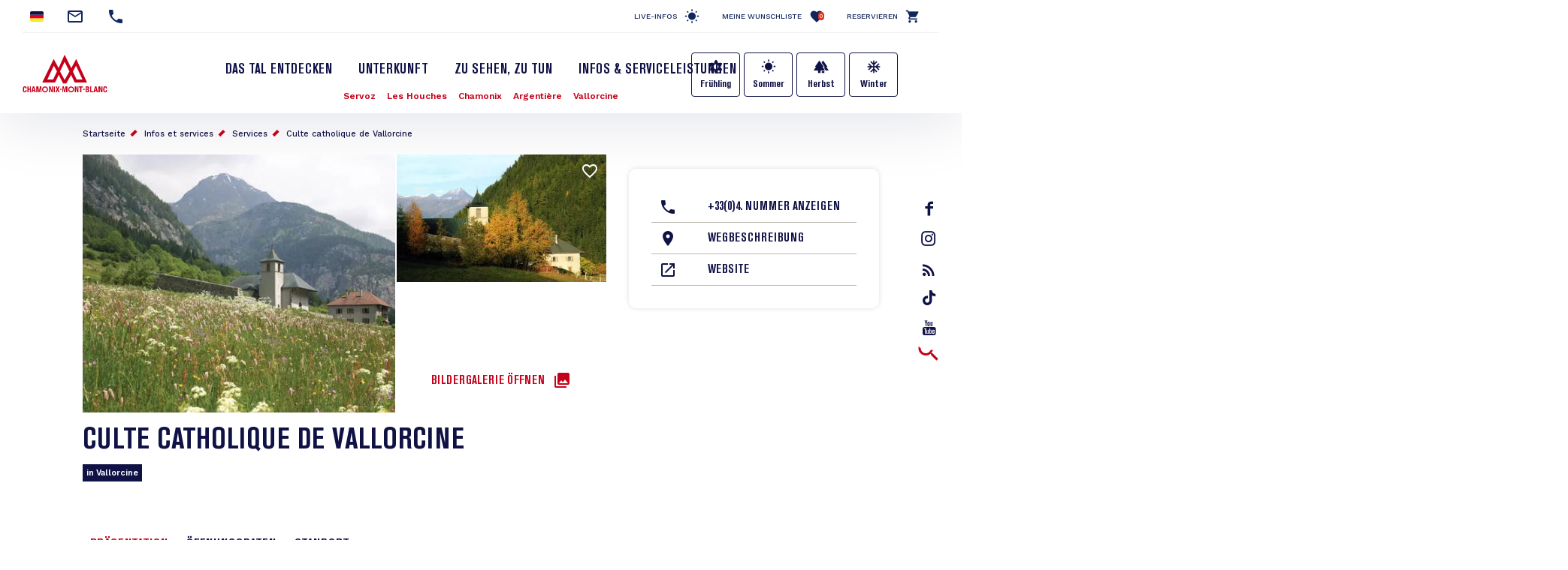

--- FILE ---
content_type: text/html; charset=UTF-8
request_url: https://de.chamonix.com/infos-et-services/services/culte-catholique-de-vallorcine
body_size: 10024
content:
<!DOCTYPE html>
<html lang="de" dir="ltr">
  <head>
    <meta charset="utf-8" />
<script>(function(i,s,o,g,r,a,m){i['IntuitivObject']=r;i[r]=i[r]||function(){
        (i[r].q=i[r].q||[]).push(arguments)};a=s.createElement(o),
        m=s.getElementsByTagName(o)[0];a.async=1;a.src=g;m.parentNode.insertBefore(a,m)
      })(window,document,'script','https://chamonix.intuitiv-tourisme.fr/lib-intuitiv.min.js','intuitiv');intuitiv('create','uFLaSvbVYW3xkFzZiFf6rycJ5ob8h8MpF-9Rt9md-kZkdDIog1p1guujtSIs_vTQ','https://chamonix.intuitiv-tourisme.fr/', 'copyId');</script>
<meta name="description" content="Culte catholique de Vallorcine Vallorcine" />
<meta property="og:description" content="Culte catholique de Vallorcine Vallorcine" />
<meta property="og:title" content="Culte catholique de Vallorcine Vallorcine : Services à Vallorcine" />
<meta property="og:image" content="https://de.chamonix.com/sites/default/files/styles/ogimage/public/sit/images/668224/1011301.jpg?itok=itK3zHgg" />
<meta name="twitter:image" content="https://de.chamonix.com/sites/default/files/styles/twitterimage/public/sit/images/668224/1011301.jpg?itok=VnIr9h_F" />
<meta name="twitter:image:alt" content="Culte catholique de Vallorcine Vallorcine : Services à Vallorcine" />
<meta property="og:latitude" content="46.039264" />
<meta property="og:longitude" content="6.935784" />
<meta property="og:url" content="https://de.chamonix.com/infos-et-services/services/culte-catholique-de-vallorcine" />
<meta name="twitter:card" content="summary_large_image" />
<meta name="twitter:title" content="Culte catholique de Vallorcine Vallorcine : Services à Vallorcine" />
<meta name="twitter:description" content="Culte catholique de Vallorcine Vallorcine" />
<meta name="Generator" content="Drupal 10 (https://www.drupal.org)" />
<meta name="MobileOptimized" content="width" />
<meta name="HandheldFriendly" content="true" />
<meta name="viewport" content="width=device-width, initial-scale=1.0" />
<link rel="canonical" href="https://de.chamonix.com/infos-et-services/services/culte-catholique-de-vallorcine" />
<link rel="icon" href="/sites/default/themes/chamonix/favicon.ico" type="image/vnd.microsoft.icon" />
<link rel="alternate" hreflang="fr" href="https://www.chamonix.com/infos-et-services/services/culte-catholique-de-vallorcine" />
<link rel="alternate" hreflang="en" href="https://en.chamonix.com/infos-et-services/services/culte-catholique-de-vallorcine" />
<link rel="alternate" hreflang="it" href="https://it.chamonix.com/infos-et-services/services/culte-catholique-de-vallorcine" />
<link rel="alternate" hreflang="de" href="https://de.chamonix.com/infos-et-services/services/culte-catholique-de-vallorcine" />
<link rel="alternate" hreflang="es" href="https://es.chamonix.com/infos-et-services/services/culte-catholique-de-vallorcine" />
<link rel="shortlink" href="https://de.chamonix.com/objet_touristique/926" />

    <title>Culte catholique de Vallorcine Vallorcine : Services à Vallorcine</title>
    <link rel="stylesheet" media="all" href="/sites/default/files/css/css_dUXCqwUNbkA6G1d3QlxugiTIlymHdpRKucZApXaNjeA.css?delta=0&amp;language=de&amp;theme=chamonix&amp;include=eJxtjFEOwjAMQy9UmiOhtgtdprQZSQrb7RmI8cWP9WzZLqIIk441cVxVqqJZoO6DnB7XIr1jcVE4o1Deg-U-UPcoveC_suJEeiBJD7abY4OcDEOZU5NOG1SWnPhivjP1-suPi3YAdHwaoztqKEkdoaU1y1b5az8ajBwkL-jxNpjDk2xmMocTYlrS9gIXxVhl" />
<link rel="stylesheet" media="all" href="https://api.tiles.mapbox.com/mapbox-gl-js/v1.12.0/mapbox-gl.css" />
<link rel="stylesheet" media="all" href="https://unpkg.com/swiper@6.1.2/swiper-bundle.min.css" />
<link rel="stylesheet" media="all" href="/sites/default/files/css/css_swiZ3FcVcE2TtMNNPA0s4sseRmSF6L-gJpr8N-9VXpo.css?delta=3&amp;language=de&amp;theme=chamonix&amp;include=eJxtjFEOwjAMQy9UmiOhtgtdprQZSQrb7RmI8cWP9WzZLqIIk441cVxVqqJZoO6DnB7XIr1jcVE4o1Deg-U-UPcoveC_suJEeiBJD7abY4OcDEOZU5NOG1SWnPhivjP1-suPi3YAdHwaoztqKEkdoaU1y1b5az8ajBwkL-jxNpjDk2xmMocTYlrS9gIXxVhl" />

    
    <!-- Matomo -->
    <script type="text/javascript">
      var _paq = window._paq = window._paq || [];
      /* tracker methods like "setCustomDimension" should be called before "trackPageView" */
      _paq.push(['trackPageView']);
      _paq.push(['enableLinkTracking']);
      (function() {
        var u="https://analytics.chamonix.com/";
        _paq.push(['setTrackerUrl', u+'matomo.php']);
        _paq.push(['setSiteId', '1']);
        var d=document, g=d.createElement('script'), s=d.getElementsByTagName('script')[0];
        g.type='text/javascript'; g.async=true; g.src=u+'matomo.js'; s.parentNode.insertBefore(g,s);
      })();
    </script>
    <!-- End Matomo Code -->
      <script>
        (function(h,o,t,j,a,r){
          h.hj=h.hj||function(){(h.hj.q=h.hj.q||[]).push(arguments)};
          h._hjSettings={hjid:2341150,hjsv:6};
          a=o.getElementsByTagName('head')[0];
          r=o.createElement('script');r.async=1;
          r.src=t+h._hjSettings.hjid+j+h._hjSettings.hjsv;
          a.appendChild(r);
        })(window,document,'https://static.hotjar.com/c/hotjar-','.js?sv=');
      </script>
      <script>(function(w,d,s,l,i){w[l]=w[l]||[];w[l].push({'gtm.start':
            new Date().getTime(),event:'gtm.js'});var f=d.getElementsByTagName(s)[0],
          j=d.createElement(s),dl=l!='dataLayer'?'&l='+l:'';j.async=true;j.src=
          'https://www.googletagmanager.com/gtm.js?id='+i+dl;f.parentNode.insertBefore(j,f);
        })(window,document,'script','dataLayer','GTM-MLMJ9G7');</script>
      <!-- SPREADFamily -->
      <script>
        var spconfig = {
          public_key: "33333531b332b08a7be7f77d42f186ba9b8737fb7b312abcfe5cf0eb3a00",
          set_cookie: true,
                  };
        function loadSpreadTracker(){window.domLoadEventFired=!0;var a=document.createElement("script");a.type="text/javascript",a.async=!0,a.charset="UTF-8",a.id="spread-tracker",a.src="//static-sb.com/js/sb-tracker.js",document.body.appendChild(a)}window.addEventListener?window.addEventListener("load",loadSpreadTracker,!1):window.attachEvent?window.attachEvent("onload",loadSpreadTracker):window.onload=loadSpreadTracker;
      </script>
      <!-- End SPREADFamily  -->
      </head>
      <link rel="apple-touch-icon" sizes="57x57" href="/sites/default/themes/chamonix/images/icons/apple-icon-57x57.png">
      <link rel="apple-touch-icon" sizes="60x60" href="/sites/default/themes/chamonix/images/icons/apple-icon-60x60.png">
      <link rel="apple-touch-icon" sizes="72x72" href="/sites/default/themes/chamonix/images/icons/apple-icon-72x72.png">
      <link rel="apple-touch-icon" sizes="76x76" href="/sites/default/themes/chamonix/images/icons/apple-icon-76x76.png">
      <link rel="apple-touch-icon" sizes="114x114" href="/sites/default/themes/chamonix/images/icons/apple-icon-114x114.png">
      <link rel="apple-touch-icon" sizes="120x120" href="/sites/default/themes/chamonix/images/icons/apple-icon-120x120.png">
      <link rel="apple-touch-icon" sizes="144x144" href="/sites/default/themes/chamonix/images/icons/apple-icon-144x144.png">
      <link rel="apple-touch-icon" sizes="152x152" href="/sites/default/themes/chamonix/images/icons/apple-icon-152x152.png">
      <link rel="apple-touch-icon" sizes="180x180" href="/sites/default/themes/chamonix/images/icons/apple-icon-180x180.png">
      <link rel="icon" type="image/png" sizes="192x192"  href="/sites/default/themes/chamonix/images/icons/android-icon-192x192.png">
      <link rel="icon" type="image/png" sizes="32x32" href="/sites/default/themes/chamonix/images/icons/favicon-32x32.png">
      <link rel="icon" type="image/png" sizes="96x96" href="/sites/default/themes/chamonix/images/icons/favicon-96x96.png">
      <link rel="icon" type="image/png" sizes="16x16" href="/sites/default/themes/chamonix/images/icons/favicon-16x16.png">
      <link rel="manifest" href="/sites/default/themes/chamonix/images/icons/manifest.json">
      <meta name="msapplication-TileColor" content="#C5001A">
      <meta name="msapplication-TileImage" content="/sites/default/themes/chamonix/images/icons/ms-icon-144x144.png">
      <meta name="theme-color" content="#C5001A">
      <meta name="format-detection" content="telephone=no">
  <body>
  <noscript><iframe src="https://www.googletagmanager.com/ns.html?id=GTM-MLMJ9G7"
                    height="0" width="0" style="display:none;visibility:hidden"></iframe></noscript>

      <a href="#main-content" class="visually-hidden focusable">
      Direkt zum Inhalt
    </a>
    
      <div class="dialog-off-canvas-main-canvas" data-off-canvas-main-canvas>
    <div class="layout-container">
    <header role="banner" id="header-page"  class="breadcrumbs-position">
    <div class="container-fluid section-menu">
      <div class="section-top-header">
        <div class="row">
          <div class="col-12 col-md-6 section-contact">
                          <div class="menu-select-language"><ul class="language-switcher-language-url"><li hreflang="de" data-drupal-link-system-path="objet_touristique/926" class="is-active"><a href="https://de.chamonix.com/infos-et-services/services/culte-catholique-de-vallorcine" class="language-link is-active" hreflang="de" data-drupal-link-system-path="objet_touristique/926">German</a></li><li hreflang="fr" data-drupal-link-system-path="objet_touristique/926"><a href="https://www.chamonix.com/infos-et-services/services/culte-catholique-de-vallorcine" class="language-link no-target" hreflang="fr" data-drupal-link-system-path="objet_touristique/926">French</a></li><li hreflang="en" data-drupal-link-system-path="objet_touristique/926"><a href="https://en.chamonix.com/infos-et-services/services/culte-catholique-de-vallorcine" class="language-link no-target" hreflang="en" data-drupal-link-system-path="objet_touristique/926">English</a></li><li hreflang="it" data-drupal-link-system-path="objet_touristique/926"><a href="https://it.chamonix.com/infos-et-services/services/culte-catholique-de-vallorcine" class="language-link no-target" hreflang="it" data-drupal-link-system-path="objet_touristique/926">Italian</a></li><li hreflang="es" data-drupal-link-system-path="objet_touristique/926"><a href="https://es.chamonix.com/infos-et-services/services/culte-catholique-de-vallorcine" class="language-link no-target" hreflang="es" data-drupal-link-system-path="objet_touristique/926">Spanish</a></li><li><a href="https://asia.chamonix.com/%E6%B3%95%E5%9B%BD%E5%8B%83%E6%9C%97%E5%B3%B0%E9%9C%9E%E6%85%95%E5%B0%BC.html" class="cn no-target">Chinois</a></li><li><a href="https://asia.chamonix.com/%E6%97%A5%E6%9C%AC%E8%AA%9E.html" class="jp no-target">Japonais</a></li></ul></div>
                        <a href="https://de.chamonix.com/contact" class="contact mail" title="Kontaktieren Sie uns"></a>
                                  <a href="tel:+33450530024" class="contact phone current-tel" title="Telefonnummer"></a>
                        </div>
          <div class="d-none d-md-block col-md-6 section-links">
                              <a href="https://de.chamonix.com/infos-live" class="infos-lives">Live-Infos</a>
                <a href="https://de.chamonix.com/wishlist" class="wishlist">Meine Wunschliste<span class="wishlist-count">0</span></a>
                <a href="https://booking.chamonix.com/en" class="reserver">Reservieren</a>
                        </div>
        </div>
      </div>
      <div class="section-bottom-header">
        <div class="row">
          <div class="offset-3 col-6 offset-md-0 col-md-2 content-logo">
            <a class="d-block logo icon-logo-chamonix" href="https://de.chamonix.com/"></a>
          </div>
          <div class="col-12 col-md-8">
            <div class="row">
              <div class="col-12 d-md-block lien-menu-sidebar"><div id="block-menusidebar">
    
        
          <div class="menu-sidebar">
  <div class="content-menu-sidebar">
    <a href="#" class="d-md-none close toggle-menu">highlight_off</a>
            <div class="share">
          <a href="https://www.facebook.com/ChamonixMontBlanc" class="icon-facebook"></a>
          <a href="https://www.instagram.com/chamonixmontblanc" class="icon-insta"></a>
          <a href="https://de.chamonix.com/node/177" class="icon-blog">rss_feed</a>
          <a href="https://www.tiktok.com/@chamonix_montblanc_off" class="icon-tiktok"></a>
          <a href="https://www.youtube.com/user/chamonix" class="icon-youtube"></a>
        </div>
        <div class="menu-saisonnalite d-md-none">
      <a href="https://de.chamonix.com/der-fruhling-im-tal-von-chamonix" class="bouton bouton-printemps">Frühling</a>
      <a href="https://de.chamonix.com/der-sommer-im-tal-von-chamonix-mont-blanc" class="bouton bouton-ete">Sommer</a>
      <a href="https://de.chamonix.com/herbst-im-tal" class="bouton bouton-automne">Herbst</a>
      <a href="https://de.chamonix.com/der-winter-im-tal-von-chamonix-mont-blanc" class="bouton bouton-hiver">Winter</a>
    </div>
    <div class="menu-items">
      
              <ul>
              <li>
        <a href="https://de.chamonix.com/tal-von-chamonix-mont-blanc" data-drupal-link-system-path="node/5">Das Tal entdecken</a>
              </li>
          <li>
        <a href="https://de.chamonix.com/unterkunft" data-drupal-link-system-path="node/6">Unterkunft</a>
              </li>
          <li>
        <a href="https://de.chamonix.com/a-voir-a-faire" title="Aktivitäten und Veranstaltungen im Tal" data-drupal-link-system-path="node/315">Zu sehen, zu tun</a>
              </li>
          <li>
        <a href="https://de.chamonix.com/infos-serviceleistungen" data-drupal-link-system-path="node/8">Infos &amp; Serviceleistungen</a>
              </li>
        </ul>
  


      <div class="d-md-none">
        <a href="https://booking.chamonix.com/en" target="_blank" class="reserver">Reservieren</a><br/>
        <a href="https://de.chamonix.com/wishlist" class="wishlist">Meine Wunschliste<span class="wishlist-count">0</span></a>
      </div>
    </div>
      </div>
</div>

    </div>
</div>
              <div class="col-12 nopadding menu-village"><nav role="navigation" aria-labelledby="block-village-menu" id="block-village">
  

  

        
              <ul>
              <li>
        <a href="https://de.chamonix.com/tal-von-chamonix-mont-blanc/die-bergsportorte/servoz" class="station-74266" data-drupal-link-system-path="node/30">Servoz</a>
              </li>
          <li>
        <a href="https://de.chamonix.com/tal-von-chamonix-mont-blanc/die-bergsportorte/les-houches" class="station-74143" data-drupal-link-system-path="node/3">Les Houches</a>
              </li>
          <li>
        <a href="https://de.chamonix.com/tal-von-chamonix-mont-blanc/die-bergsportorte/chamonix-mont-blanc" class="station-74056" data-drupal-link-system-path="node/31">Chamonix</a>
              </li>
          <li>
        <a href="https://de.chamonix.com/tal-von-chamonix-mont-blanc/die-bergsportorte/argentiere" class="station-74920" data-drupal-link-system-path="node/29">Argentière</a>
              </li>
          <li>
        <a href="https://de.chamonix.com/tal-von-chamonix-mont-blanc/die-bergsportorte/vallorcine" class="station-74290" data-drupal-link-system-path="node/28">Vallorcine</a>
              </li>
        </ul>
  


  </nav>
</div>             </div>
          </div>
                      <div class="d-none d-md-block menu-saisonnalite">
              <a href="https://de.chamonix.com/der-fruhling-im-tal-von-chamonix" class="bouton bouton-printemps">Frühling</a>
              <a href="https://de.chamonix.com/der-sommer-im-tal-von-chamonix-mont-blanc" class="bouton bouton-ete">Sommer</a>
              <a href="https://de.chamonix.com/herbst-im-tal" class="bouton bouton-automne">Herbst</a>
              <a href="https://de.chamonix.com/der-winter-im-tal-von-chamonix-mont-blanc" class="bouton bouton-hiver">Winter</a>
            </div>
                    <div class="d-none d-md-block content-search">
            <a href="https://de.chamonix.com/moteur" class="d-block recherche use-ajax"  title="Rechercher"></a>
          </div>
        </div>
      </div>
    </div>
    
    <div id="block-chamonix-breadcrumbs" class="d-none d-md-block container">
  
        <nav role="navigation" aria-labelledby="system-breadcrumb">
    <h2 id="system-breadcrumb" class="visually-hidden">Pfadnavigation</h2>
    <ol>
          <li>
                  <a href="https://de.chamonix.com/">Startseite</a>
              </li>
          <li>
                  <a href="https://de.chamonix.com/infos-serviceleistungen">Infos et services</a>
              </li>
          <li>
                  <a href="https://de.chamonix.com/listing/99902">Services</a>
              </li>
          <li>
                  <a href="https://de.chamonix.com/infos-et-services/services/culte-catholique-de-vallorcine">Culte catholique de Vallorcine</a>
              </li>
        </ol>
  </nav>

  </div>

  </header>

  <main role="main">
    <a id="main-content" tabindex="-1"></a>
    <div class="layout-content">
        <div class="content-margin">
    <div data-drupal-messages-fallback class="hidden"></div><div id="block-chamonix-content">
    
        
          <article class="objet-touristique full intuitiv-vue container" data-id="668224" data-title="Culte catholique de Vallorcine" data-id-intuitiv="sit-668224" data-objet-id="926">
  <div class="row">
    <div class="col-12 col-lg-8">
      <header>
                <a href="https://de.chamonix.com/wishlist/toggle/objet_touristique/926"  class="use-ajax bt-wishlist " data-type="objet_touristique:926"></a>

        <div class="d-md-none"><div class="images-objet-teaser">
      <div class="swiper-container swiper-objet-teaser">
      <div class="swiper-wrapper">
                  <div class="swiper-slide">  <picture>
                  <source srcset="/sites/default/files/styles/teaser/public/sit/images/668224/1011301.webp?itok=T2H41XBO 1x" media="(min-width: 1200px)" type="image/webp" width="370" height="229"/>
              <source srcset="/sites/default/files/styles/teaser_small/public/sit/images/668224/1011301.webp?h=199d8c1f&amp;itok=LXjNWLeB 1x" media="(min-width: 0)" type="image/webp" width="300" height="186"/>
              <source srcset="/sites/default/files/styles/teaser/public/sit/images/668224/1011301.jpg?itok=T2H41XBO 1x" media="(min-width: 1200px)" type="image/jpeg" width="370" height="229"/>
              <source srcset="/sites/default/files/styles/teaser_small/public/sit/images/668224/1011301.jpg?h=199d8c1f&amp;itok=LXjNWLeB 1x" media="(min-width: 0)" type="image/jpeg" width="300" height="186"/>
                  <img src="/sites/default/files/styles/teaser_small/public/sit/images/668224/1011301.jpg?h=199d8c1f&amp;itok=LXjNWLeB" width="300" height="186" alt="" loading="lazy" />

  </picture>
</div>
                  <div class="swiper-slide">  <picture>
                  <source srcset="/sites/default/files/styles/teaser/public/sit/images/668224/1011303.webp?itok=4OFx8dfy 1x" media="(min-width: 1200px)" type="image/webp" width="370" height="229"/>
              <source srcset="/sites/default/files/styles/teaser_small/public/sit/images/668224/1011303.webp?h=199d8c1f&amp;itok=c2u6sNcU 1x" media="(min-width: 0)" type="image/webp" width="300" height="186"/>
              <source srcset="/sites/default/files/styles/teaser/public/sit/images/668224/1011303.jpg?itok=4OFx8dfy 1x" media="(min-width: 1200px)" type="image/jpeg" width="370" height="229"/>
              <source srcset="/sites/default/files/styles/teaser_small/public/sit/images/668224/1011303.jpg?h=199d8c1f&amp;itok=c2u6sNcU 1x" media="(min-width: 0)" type="image/jpeg" width="300" height="186"/>
                  <img src="/sites/default/files/styles/teaser_small/public/sit/images/668224/1011303.jpg?h=199d8c1f&amp;itok=c2u6sNcU" width="300" height="186" alt="" loading="lazy" />

  </picture>
</div>
              </div>
      <span class="swiper-pagination"></span>
    </div>
  </div>
</div>
                  <div class="d-none d-md-block"><div class="images-preview">
  <div class="images">
      <div class="image zoom-image">  <picture>
                  <source srcset="/sites/default/files/styles/sit_full/public/sit/images/668224/1011301.webp?itok=cu_iKbr2 1x" media="(min-width: 0)" type="image/webp" width="462" height="382"/>
              <source srcset="/sites/default/files/styles/sit_full/public/sit/images/668224/1011301.jpg?itok=cu_iKbr2 1x" media="(min-width: 0)" type="image/jpeg" width="462" height="382"/>
                  <img src="/sites/default/files/styles/sit_full/public/sit/images/668224/1011301.jpg?itok=cu_iKbr2" width="462" height="382" alt="" loading="lazy" />

  </picture>
</div>
    <div class="teasers">
      <a href="https://de.chamonix.com/visionneuse/objet/926" class="bouton rouge icon-image use-ajax" data-ajax-http-method="GET" rel="nofollow">Bildergalerie öffnen</a>
      <div class="zoom-image first">  <picture>
                  <source srcset="/sites/default/files/styles/teaser/public/sit/images/668224/1011303.webp?itok=4OFx8dfy 1x" media="(min-width: 1200px)" type="image/webp" width="370" height="229"/>
              <source srcset="/sites/default/files/styles/teaser_small/public/sit/images/668224/1011303.webp?h=199d8c1f&amp;itok=c2u6sNcU 1x" media="(min-width: 0)" type="image/webp" width="300" height="186"/>
              <source srcset="/sites/default/files/styles/teaser/public/sit/images/668224/1011303.jpg?itok=4OFx8dfy 1x" media="(min-width: 1200px)" type="image/jpeg" width="370" height="229"/>
              <source srcset="/sites/default/files/styles/teaser_small/public/sit/images/668224/1011303.jpg?h=199d8c1f&amp;itok=c2u6sNcU 1x" media="(min-width: 0)" type="image/jpeg" width="300" height="186"/>
                  <img src="/sites/default/files/styles/teaser_small/public/sit/images/668224/1011303.jpg?h=199d8c1f&amp;itok=c2u6sNcU" width="300" height="186" alt="" loading="lazy" />

  </picture>
</div>
      <div class="zoom-image"></div>
    </div>
    </div>
</div>
</div>
                
        <h1>Culte catholique de Vallorcine</h1>
        
        <div class="ville">in Vallorcine</div>
              </header>
            <div class="content">
        
        
                <div class="contenu-onglets">
                        <div class="d-none d-md-block onglets-descktop">
                <ul>
                                      <li><a href="#" class="onglet-descktop open" data-onglet="presentation">Präsentation</a></li>
                                      <li><a href="#" class="onglet-descktop" data-onglet="ouvertures">Öffnungsdaten</a></li>
                                      <li><a href="#" class="onglet-descktop" data-onglet="localisation">Standort</a></li>
                                  </ul>
              </div>
                    <div class="wrapper-onglet-content">
                          <div>
                <a href="#" class="onglet d-md-none" data-onglet="presentation">Präsentation</a>
                <div class="onglet-content content-body open-d" data-onglet="presentation">
                                      <div>
          <p>Notre Dame de l'Assomption.</p>
    
  
  
  
</div>

                                  </div>
              </div>
                          <div>
                <a href="#" class="onglet d-md-none" data-onglet="ouvertures">Öffnungsdaten</a>
                <div class="onglet-content content-body" data-onglet="ouvertures">
                                      Ganzjährig, jeden Dienstag und Freitag von 17 Uhr bis 18 Uhr.
                                  </div>
              </div>
                          <div>
                <a href="#" class="onglet d-md-none" data-onglet="localisation">Standort</a>
                <div class="onglet-content content-body" data-onglet="localisation">
                                      <div class="localisation">
  <div class="titre-h3">Culte catholique de Vallorcine</div>
  <div class="adresse">
        Le Clos<br>
              74660 Vallorcine
      </div>
         <div id="carte-loopi"></div>
</div>

                                  </div>
              </div>
                      </div>
        </div>
        
        
      </div>
    </div>
        <div class=" col-lg-4">
                                              <div class="wrapper-contact">
            <div>
                            <ul>
                                <li><a href="tel:04 50 54 60 22" class="tel click-tel display-tel-none" data-num="04 50 54 60 22" data-intuitiv-event="telephone">+33(0)4. Nummer anzeigen</a></li>                <li><a href="https://www.google.com/maps/dir/?api=1&amp;destination=46.039264,6.935784" class="itineraire" data-intuitiv-event="calculItineraire">Wegbeschreibung</a></li>                                <li><a href="http://www.vallorcine.fr" class="site" data-intuitiv-event="siteWeb">Website</a></li>                                                                              </ul>
                          </div>
          </div>
        
    </div>
          </div>
    <div class="reco-intuitiv" data-emplacement="fiche_sit_personnalises">
    <div id="recommandations" class="load-intuitiv" data-options-title="Besondere Empfehlungen für Sie..." data-filtres-reservable="true" data-filtres-item="926"></div>
  </div>
</article>

    </div>

  </div>

    </div>
  </main>
      <footer id="footer-page" role="contentinfo">
      <div>
  <div  id="block-reseauxsociaux">
  <div class="container">
    <div class="row">
      <div class="col-12 offset-sm-1 col-sm-5 offset-lg-2 col-lg-4">
        
        <h4>Werden Sie Mitglied der Gemeinschaft</h4>
        <h2>Teilen Sie Ihre Erfahrung</h2>
        
        <div class="share">
          <a href="https://www.facebook.com/ChamonixMontBlanc/" class="icon-facebook" target="_blank"><span></span></a>
          <a href="https://de.chamonix.com/node/177" class="icon-blog"></a>
          <a href="https://www.instagram.com/chamonixmontblanc/" class="icon-insta" target="_blank"></a>
          <a href="https://www.tiktok.com/@chamonix_montblanc_off" class="icon-tiktok"></a>
          <a href="https://www.youtube.com/chamonix/" class="icon-youtube" target="_blank"></a>
        </div>
      </div>
      <div class="col-12 col-sm-6 section-content">
                    <div class="field-images">
          <div><div class="instagram media media-image">
  
   <a href="https://www.instagram.com/chamonixmontblanc/" target="_blank">    <picture>
                  <source srcset="/sites/default/files/styles/instagram/public/media/images/597663582_1179390511038745_8321343908241547317_n.webp?h=d08937e5&amp;itok=QMxEh5Jw 1x" media="(min-width: 1200px)" type="image/webp" width="360" height="360"/>
              <source srcset="/sites/default/files/styles/instagram_small/public/media/images/597663582_1179390511038745_8321343908241547317_n.webp?h=d08937e5&amp;itok=31SA0Rln 1x" media="(min-width: 0)" type="image/webp" width="180" height="180"/>
              <source srcset="/sites/default/files/styles/instagram/public/media/images/597663582_1179390511038745_8321343908241547317_n.jpg?h=d08937e5&amp;itok=QMxEh5Jw 1x" media="(min-width: 1200px)" type="image/jpeg" width="360" height="360"/>
              <source srcset="/sites/default/files/styles/instagram_small/public/media/images/597663582_1179390511038745_8321343908241547317_n.jpg?h=d08937e5&amp;itok=31SA0Rln 1x" media="(min-width: 0)" type="image/jpeg" width="180" height="180"/>
                  <img loading="eager" src="/sites/default/files/styles/instagram_small/public/media/images/597663582_1179390511038745_8321343908241547317_n.jpg?h=d08937e5&amp;itok=31SA0Rln" width="180" height="180" alt="" />

  </picture>

</a>
<div class="copyright">© <span> - @OTVCMB</span></div>

</div>
</div>
          <div><div class="instagram media media-image">
  
   <a href="https://www.instagram.com/chamonixmontblanc/" target="_blank">    <picture>
                  <source srcset="/sites/default/files/styles/instagram/public/media/images/588735262_1170722281905568_3410617281429410338_n.webp?h=ddc58dd3&amp;itok=wTI8Ra6H 1x" media="(min-width: 1200px)" type="image/webp" width="360" height="360"/>
              <source srcset="/sites/default/files/styles/instagram_small/public/media/images/588735262_1170722281905568_3410617281429410338_n.webp?h=ddc58dd3&amp;itok=1Wotf6M5 1x" media="(min-width: 0)" type="image/webp" width="180" height="180"/>
              <source srcset="/sites/default/files/styles/instagram/public/media/images/588735262_1170722281905568_3410617281429410338_n.jpg?h=ddc58dd3&amp;itok=wTI8Ra6H 1x" media="(min-width: 1200px)" type="image/jpeg" width="360" height="360"/>
              <source srcset="/sites/default/files/styles/instagram_small/public/media/images/588735262_1170722281905568_3410617281429410338_n.jpg?h=ddc58dd3&amp;itok=1Wotf6M5 1x" media="(min-width: 0)" type="image/jpeg" width="180" height="180"/>
                  <img loading="eager" src="/sites/default/files/styles/instagram_small/public/media/images/588735262_1170722281905568_3410617281429410338_n.jpg?h=ddc58dd3&amp;itok=1Wotf6M5" width="180" height="180" alt="" />

  </picture>

</a>
<div class="copyright">© <span> - OTVCMB CPL</span></div>

</div>
</div>
          <div><div class="instagram media media-image">
  
   <a href="https://www.instagram.com/chamonixmontblanc/" target="_blank">    <picture>
                  <source srcset="/sites/default/files/styles/instagram/public/media/images/271125-%C2%A9OT_Chamonix-Mont-Blanc_CPL-3.webp?h=3dbd9eac&amp;itok=WBIrcFZx 1x" media="(min-width: 1200px)" type="image/webp" width="360" height="360"/>
              <source srcset="/sites/default/files/styles/instagram_small/public/media/images/271125-%C2%A9OT_Chamonix-Mont-Blanc_CPL-3.webp?h=3dbd9eac&amp;itok=nslUDwq4 1x" media="(min-width: 0)" type="image/webp" width="180" height="180"/>
              <source srcset="/sites/default/files/styles/instagram/public/media/images/271125-%C2%A9OT_Chamonix-Mont-Blanc_CPL-3.jpg?h=3dbd9eac&amp;itok=WBIrcFZx 1x" media="(min-width: 1200px)" type="image/jpeg" width="360" height="360"/>
              <source srcset="/sites/default/files/styles/instagram_small/public/media/images/271125-%C2%A9OT_Chamonix-Mont-Blanc_CPL-3.jpg?h=3dbd9eac&amp;itok=nslUDwq4 1x" media="(min-width: 0)" type="image/jpeg" width="180" height="180"/>
                  <img loading="eager" src="/sites/default/files/styles/instagram_small/public/media/images/271125-%C2%A9OT_Chamonix-Mont-Blanc_CPL-3.jpg?h=3dbd9eac&amp;itok=nslUDwq4" width="180" height="180" alt="" />

  </picture>

</a>
<div class="copyright">© <span> - OTVCMB_FB</span></div>

</div>
</div>
          <div><div class="instagram media media-image">
  
   <a href="https://www.instagram.com/chamonixmontblanc/" target="_blank">    <picture>
                  <source srcset="/sites/default/files/styles/instagram/public/media/images/1eres-neige-%C2%A9OT_Chamonix-15.webp?h=7922499f&amp;itok=GCsiWC0P 1x" media="(min-width: 1200px)" type="image/webp" width="360" height="360"/>
              <source srcset="/sites/default/files/styles/instagram_small/public/media/images/1eres-neige-%C2%A9OT_Chamonix-15.webp?h=7922499f&amp;itok=J8j6RQgj 1x" media="(min-width: 0)" type="image/webp" width="180" height="180"/>
              <source srcset="/sites/default/files/styles/instagram/public/media/images/1eres-neige-%C2%A9OT_Chamonix-15.jpg?h=7922499f&amp;itok=GCsiWC0P 1x" media="(min-width: 1200px)" type="image/jpeg" width="360" height="360"/>
              <source srcset="/sites/default/files/styles/instagram_small/public/media/images/1eres-neige-%C2%A9OT_Chamonix-15.jpg?h=7922499f&amp;itok=J8j6RQgj 1x" media="(min-width: 0)" type="image/jpeg" width="180" height="180"/>
                  <img loading="eager" src="/sites/default/files/styles/instagram_small/public/media/images/1eres-neige-%C2%A9OT_Chamonix-15.jpg?h=7922499f&amp;itok=J8j6RQgj" width="180" height="180" alt="" />

  </picture>

</a>
<div class="copyright">© <span> - OTVCMB Alexandre Juillet</span></div>

</div>
</div>
      </div>

              </div>
    </div>

  </div>
</div>

        <div class="container section-liens-and-partenaires">
        <div class="row">
          <div class="col-12 col-lg-8"><nav role="navigation" aria-labelledby="block-navigationpieddepage-menu" id="block-navigationpieddepage" class="menu-pied-de-page">
  
  
      
              <ul>
              <li>
        <a href="https://de.chamonix.com/node/177" data-drupal-link-system-path="node/177">Blog tal von chamonix</a>
              </li>
          <li>
        <a href="https://boutique.chamonix.com" target="_blank">Online-Shop</a>
              </li>
          <li>
        <a href="https://www.congres-chamonix.com/">Kongressbüro</a>
              </li>
          <li>
        <a href="https://de.chamonix.com/la-vallee/destination-montagne-durable" data-drupal-link-system-path="node/208">Umwelt</a>
              </li>
          <li>
        <a href="https://de.chamonix.com/node/94" data-drupal-link-system-path="node/94">Presse-Bereich</a>
              </li>
          <li>
        <a href="https://de.chamonix.com/node/145" data-drupal-link-system-path="node/145">TO-Space</a>
              </li>
          <li>
        <a href="https://de.chamonix.com/infos-serviceleistungen/fremdenverkehrsamt" data-drupal-link-system-path="node/38">Offices de tourisme</a>
              </li>
          <li>
        <a href="https://media.chamonix.com/">Photothèque </a>
              </li>
          <li>
        <a href="https://de.chamonix.com/node/132" title="Proposez votre évènements" data-drupal-link-system-path="node/132">Schlagen Sie Ihr Event vor</a>
              </li>
          <li>
        <a href="https://de.chamonix.com/infos-serviceleistungen/gruppen-und-seminarservice" data-drupal-link-system-path="node/89">Service groupes et séminaires</a>
              </li>
          <li>
        <a href="https://de.chamonix.com/infos-serviceleistungen/broschure" data-drupal-link-system-path="node/40">Herunterladen</a>
              </li>
          <li>
        <a href="https://de.chamonix.com/infos-serviceleistungen/reisen-mit-handicap" data-drupal-link-system-path="node/43">Tourismus &amp; Behinderung</a>
              </li>
        </ul>
  


    <a href="#" id="voir-plus-menu-footer" class="d-sm-none"></a>
</nav>
</div>
          <div class="col-12 col-lg-4"><div id="block-partenaires">
  
  <h6>Partner</h6>
  
      <div>
          <a href="https://www.kia.com/fr" >
                        <img loading="lazy" src="/sites/default/files/styles/partenaires/public/partenaires/NewLogo_KIA_vertical_baseline_asterisque.png?itok=_K6fwkvH" width="70" height="28" alt="" />





          </a>
              <a href="https://www.dynastar.com/" >
                        <img loading="lazy" src="/sites/default/files/styles/partenaires/public/partenaires/LOGO-DYNASTAR-CORPORATE.png?itok=I24692rc" width="70" height="49" alt="" />





          </a>
              <a href="https://www.crosscall.com/pages/stellar-x5s-cmb" >
                        <img loading="lazy" src="/sites/default/files/styles/partenaires/public/partenaires/logo-crosscall.png?itok=5KzFr4Q_" width="70" height="69" alt="" />





          </a>
              <a href="https://www.bestofthealps.com/fr/" >
                        <img loading="lazy" src="/sites/default/files/styles/partenaires/public/partenaires/Logo-bota-new.png?itok=wfMjuHnV" width="55" height="70" alt="" />





          </a>
              <a href="https://www.montblancnaturalresort.com/" >
                        <img loading="lazy" src="/sites/default/files/styles/partenaires/public/partenaires/logo-MONTBLANC_NaturalResort_VERTICAL_0.png?itok=NvSxkYVD" width="70" height="51" alt="" />





          </a>
              <a href="https://www.chamoniarde.com" >
                        <img loading="lazy" src="/sites/default/files/styles/partenaires/public/partenaires/logo-chamoniarde.png?itok=dyvJGCrC" width="70" height="70" alt="" />





          </a>
              <a href="https://www.sun-valley.com" >
                        <img loading="lazy" src="/sites/default/files/styles/partenaires/public/partenaires/logo-sun-valley.png?itok=iOpE_36g" width="45" height="70" alt="" />





          </a>
              <a href="https://www.monpetitchamonix.com" >
                        <img loading="lazy" src="/sites/default/files/styles/partenaires/public/partenaires/monpetitchamonix.png?itok=3bLuA2cV" width="70" height="63" alt="" />





          </a>
              <a href="https://www.france-montagnes.com/" >
                        <img loading="lazy" src="/sites/default/files/styles/partenaires/public/partenaires/La-montagne-ca-vous-gagne_Logo-85-60.png?itok=nuBeawav" width="70" height="49" alt="" />





          </a>
      </div>

  </div>
</div>
        </div>
      </div>
      <div class="section-com">
        <div class="container ">
          <div class="row">
            <div class="col-12 col-lg-3 col-xl-2 section-forfait">
                            <div class="lien-wrapper forfait">
                <h4>Die schönsten Spielplätze</h4>
                <a href="https://www.montblancnaturalresort.com/en/ticketing?_ecmp=OTCHAM">Meinen Skipass kaufen</a>
                <span><img src="/sites/default/files/picto_forfait_ski/logo_montblanc-unlimited.png" width="50" height="40"></span>
              </div>
                          </div>
            <div class="col-12 col-lg-6 offset-xl-1 section-newsletter">
              <div id="block-newsletter">
    
        
          <h3 class="large">Erhalten Sie personalisierte Vorteilsangebote!</h3>
<p class="small">Seien Sie als Erste/r informiert! Erhalten Sie exklusiv alle Neuigkeiten aus dem Tal, indem Sie den Newsletter der Tourismusregion Chamonix-Mont-Blanc-Tal abonnieren.</p>
<form class="form-cmx submit-form-newsletter" data-drupal-selector="newsletter-footer-form" action="/infos-et-services/services/culte-catholique-de-vallorcine" method="post" id="newsletter-footer-form" accept-charset="UTF-8">
  <div class="js-form-item form-item js-form-type-email form-item-mail js-form-item-mail">
      <label for="edit-mail" class="js-form-required form-required">E-Mail</label>
        <input placeholder="E-Mail" data-drupal-selector="edit-mail" type="email" id="edit-mail" name="mail" value="" size="60" maxlength="254" class="form-email required" required="required" aria-required="true" />

        </div>
<input autocomplete="off" data-drupal-selector="form-gzndbr40l4bgi3-fkuh5-xr-sbhwsrlaeyptbvp36o" type="hidden" name="form_build_id" value="form-gzNDbR40L4bGI3-FKuH5_-xR_sBhWsRLaEYpTBVP36o" />
<input data-drupal-selector="edit-newsletter-footer-form" type="hidden" name="form_id" value="newsletter_footer_form" />
<div data-drupal-selector="edit-actions" class="form-actions js-form-wrapper form-wrapper" id="edit-actions"><input data-drupal-selector="edit-submit" type="submit" id="edit-submit" name="op" value="Ok" class="button js-form-submit form-submit" />
</div>

</form>

    </div>

            </div>
            <div class="col-12 col-lg-3 offset-xl-1 col-xl-2 section-app">
              <div class="lien-wrapper app">
                <h4>Chamonix leicht gemacht</h4>
                <a href="https://de.chamonix.com/infos-serviceleistungen/mobile-app-chamonix">Télécharger l'appli</a>
                <span class="icon-logo"></span>
              </div>
            </div>
          </div>
        </div>
      </div>
    <div class="section-eu">
    <div class="container">
      <div class="row">
        <div id="block-textebandeaufooter" class="col-12 col-lg-7">
  
  
                <div class="body"><p class="small">L'opération "E-tourisme : le développement numérique et la promotion digitale au service du territoire et de l'expérience client et utilisateur" est cofinancée par l'Union européenne et la Région Auvergne-Rhône-Alpes dans le cadre du FEDER.</p></div>
  
  </div>

        <div id="block-logofooter" class="col-12 col-lg-5 eu-logo">
  
  
      <div>
            <a href="https://www.atout-france.fr/fr/destination-dexcellence" >
                              <img loading="lazy" src="/sites/default/files/logofooter/destination-excellence-100x114.png" width="100" height="114" alt="" />




              </a>
                <a href="https://www.chamonix.com/sites/default/files/media/brochures/Affiche_A3_portrait.pdf" >
                              <img loading="lazy" src="/sites/default/files/logofooter/groupe-5509%402x_1.png" width="403" height="80" alt="" />




              </a>
                <a href="https://www.tourisme-handicap.gouv.fr/fr" >
                              <img loading="lazy" src="/sites/default/files/logofooter/logo-tourisme-handicap_1.png" width="66" height="46" alt="" />




              </a>
                <a href="https://www.flocon-vert.org/stations-laureates/vallee-de-chamonix-fr/" >
                              <img loading="lazy" src="/sites/default/files/logofooter/new-logo-flocon-vert%402x_0.png" width="70" height="80" alt="" />




              </a>
      </div>

  </div>

      </div>
    </div>
  </div>
  <div  id="block-pieddepage">
  <div class="container">
    <div class="row">
      <div class="col-12 col-lg-9 section-liens-footer">
        <nav role="navigation" aria-labelledby="block-pieddepage-menu">
          
          
                      
              <ul>
              <li>
        <a href="https://de.chamonix.com/infos-et-services/votre-avis-nous-interesse" data-drupal-link-system-path="node/131">Unsere Verpflichtungen für Qualität Tourisme </a>
              </li>
          <li>
        <a href="https://de.chamonix.com/node/1" data-drupal-link-system-path="node/1">Mentions légales</a>
              </li>
          <li>
        <a href="https://de.chamonix.com/node/138" data-drupal-link-system-path="node/138">Gestion données personnelles</a>
              </li>
          <li>
        <a href="https://www.studiojuillet.com/">Studio Juillet</a>
              </li>
        </ul>
  


                  </nav>
      </div>
      <div class="col-4 col-lg-1 section-langues">
        <div class="menu-select-language bottom"><ul class="language-switcher-language-url"><li hreflang="de" data-drupal-link-system-path="objet_touristique/926" class="is-active"><a href="https://de.chamonix.com/infos-et-services/services/culte-catholique-de-vallorcine" class="language-link is-active" hreflang="de" data-drupal-link-system-path="objet_touristique/926">German</a></li><li hreflang="fr" data-drupal-link-system-path="objet_touristique/926"><a href="https://www.chamonix.com/infos-et-services/services/culte-catholique-de-vallorcine" class="language-link no-target" hreflang="fr" data-drupal-link-system-path="objet_touristique/926">French</a></li><li hreflang="en" data-drupal-link-system-path="objet_touristique/926"><a href="https://en.chamonix.com/infos-et-services/services/culte-catholique-de-vallorcine" class="language-link no-target" hreflang="en" data-drupal-link-system-path="objet_touristique/926">English</a></li><li hreflang="it" data-drupal-link-system-path="objet_touristique/926"><a href="https://it.chamonix.com/infos-et-services/services/culte-catholique-de-vallorcine" class="language-link no-target" hreflang="it" data-drupal-link-system-path="objet_touristique/926">Italian</a></li><li hreflang="es" data-drupal-link-system-path="objet_touristique/926"><a href="https://es.chamonix.com/infos-et-services/services/culte-catholique-de-vallorcine" class="language-link no-target" hreflang="es" data-drupal-link-system-path="objet_touristique/926">Spanish</a></li><li><a href="https://asia.chamonix.com/%E6%B3%95%E5%9B%BD%E5%8B%83%E6%9C%97%E5%B3%B0%E9%9C%9E%E6%85%95%E5%B0%BC.html" class="cn no-target">Chinois</a></li><li><a href="https://asia.chamonix.com/%E6%97%A5%E6%9C%AC%E8%AA%9E.html" class="jp no-target">Japonais</a></li></ul></div>
      </div>
      <div class="col-8 col-lg-2 section-contact">
        <a href="https://de.chamonix.com/contact" class="contact">Kontaktieren Sie uns</a>
      </div>
    </div>
  </div>
</div>

  <div id="block-menu" class="d-md-none">
    
        
          <div id="menu-mobile" class="d-md-none">
  <div class="row navigation">
    <a href="" class="menu toggle-menu">Menü</a>
    <a href="https://de.chamonix.com/infos-live" class="infos-lives">Live-Infos</a>
    <a href="https://en.chamonix.loopi-velo.fr/" class="carte no-target">Karte</a>
    <a href="https://de.chamonix.com/infos-et-services/transports/se-deplacer" class="transports">Transport</a>
    <a href="https://de.chamonix.com/moteur" class="recherche use-ajax" rel="nofollow">Suche</a>
  </div>
</div>

    </div>

</div>


    </footer>
  </div>

  </div>

    
    <script type="application/json" data-drupal-selector="drupal-settings-json">{"path":{"baseUrl":"\/","scriptPath":null,"pathPrefix":"","currentPath":"objet_touristique\/926","currentPathIsAdmin":false,"isFront":false,"currentLanguage":"de"},"pluralDelimiter":"\u0003","suppressDeprecationErrors":true,"ajaxPageState":{"libraries":"chamonix\/global-styling,chamonix_common\/newsletter,intuitiv_connector\/intuitiv,intuitiv_connector\/redirection,sit\/objet.full,system\/base,wishlist\/wishlist.ajax","theme":"chamonix","theme_token":null},"ajaxTrustedUrl":{"form_action_p_pvdeGsVG5zNF_XLGPTvYSKCf43t8qZYSwcfZl2uzM":true},"carte":{"markers":[{"id":926,"type":"objet_touristique","title":"Culte catholique de Vallorcine","coordinates":[6.935784,46.039264]}],"settings":{"style":"https:\/\/tiles.loopi-velo.fr\/styles\/loopi-osm\/style.json"}},"user":{"uid":0,"permissionsHash":"c3f68187d575d9af20e7e3b5215e465349914c82651d9340e093020d0459b75b"}}</script>
<script src="/sites/default/files/js/js_BIq83NZOp4BOzalaUgfDmZo6rcAaASl-5gvTigIRDjQ.js?scope=footer&amp;delta=0&amp;language=de&amp;theme=chamonix&amp;include=eJxtjFEOwjAMQy9UmiOhtgtdprQZSQrb7RmI8cWP9WzZLqIIk441cVxVqqJZoO6DnB7XIr1jcVE4o1Deg-U-UPcoveC_suJEeiBJD7abY4OcDEOZU5NOG1SWnPhivjP1-suPi3YAdHwaoztqKEkdoaU1y1b5az8ajBwkL-jxNpjDk2xmMocTYlrS9gIXxVhl"></script>
<script src="https://unpkg.com/swiper@6.1.2/swiper-bundle.min.js"></script>
<script src="/sites/default/files/js/js_efzz5tbEixxkIkJxUppSecLm-dL_xSzPlzowvT--iyg.js?scope=footer&amp;delta=2&amp;language=de&amp;theme=chamonix&amp;include=eJxtjFEOwjAMQy9UmiOhtgtdprQZSQrb7RmI8cWP9WzZLqIIk441cVxVqqJZoO6DnB7XIr1jcVE4o1Deg-U-UPcoveC_suJEeiBJD7abY4OcDEOZU5NOG1SWnPhivjP1-suPi3YAdHwaoztqKEkdoaU1y1b5az8ajBwkL-jxNpjDk2xmMocTYlrS9gIXxVhl"></script>
<script src="https://api.tiles.mapbox.com/mapbox-gl-js/v1.12.0/mapbox-gl.js"></script>
<script src="/sites/default/files/js/js_Ht77NuAybCqgaSBrO2DTf_kFtvHeE0UVY2ZfmcOrOQw.js?scope=footer&amp;delta=4&amp;language=de&amp;theme=chamonix&amp;include=eJxtjFEOwjAMQy9UmiOhtgtdprQZSQrb7RmI8cWP9WzZLqIIk441cVxVqqJZoO6DnB7XIr1jcVE4o1Deg-U-UPcoveC_suJEeiBJD7abY4OcDEOZU5NOG1SWnPhivjP1-suPi3YAdHwaoztqKEkdoaU1y1b5az8ajBwkL-jxNpjDk2xmMocTYlrS9gIXxVhl"></script>

  </body>
</html>


--- FILE ---
content_type: application/javascript
request_url: https://de.chamonix.com/sites/default/files/js/js_Ht77NuAybCqgaSBrO2DTf_kFtvHeE0UVY2ZfmcOrOQw.js?scope=footer&delta=4&language=de&theme=chamonix&include=eJxtjFEOwjAMQy9UmiOhtgtdprQZSQrb7RmI8cWP9WzZLqIIk441cVxVqqJZoO6DnB7XIr1jcVE4o1Deg-U-UPcoveC_suJEeiBJD7abY4OcDEOZU5NOG1SWnPhivjP1-suPi3YAdHwaoztqKEkdoaU1y1b5az8ajBwkL-jxNpjDk2xmMocTYlrS9gIXxVhl
body_size: 2891
content:
/* @license GNU-GPL-2.0-or-later https://www.drupal.org/licensing/faq */
'use strict';var polyline={};function py2_round(value){return Math.floor(Math.abs(value)+0.5)*(value>=0?1:-1);}function encode(current,previous,factor){current=py2_round(current*factor);previous=py2_round(previous*factor);var coordinate=current-previous;coordinate<<=1;if(current-previous<0)coordinate=~coordinate;var output='';while(coordinate>=0x20){output+=String.fromCharCode((0x20|(coordinate&0x1f))+63);coordinate>>=5;}output+=String.fromCharCode(coordinate+63);return output;}polyline.decode=function(str,precision){var index=0,lat=0,lng=0,coordinates=[],shift=0,result=0,byte=null,latitude_change,longitude_change,factor=Math.pow(10,Number.isInteger(precision)?precision:5);while(index<str.length){byte=null;shift=0;result=0;do{byte=str.charCodeAt(index++)-63;result|=(byte&0x1f)<<shift;shift+=5;}while(byte>=0x20);latitude_change=((result&1)?~(result>>1):(result>>1));shift=result=0;do{byte=str.charCodeAt(index++)-63;result|=(byte&0x1f)<<shift;shift+=5;}while(byte>=0x20);longitude_change=((result&1)?~(result>>1):(result>>1));lat+=latitude_change;lng+=longitude_change;coordinates.push([lat/factor,lng/factor]);}return coordinates;};polyline.encode=function(coordinates,precision){if(!coordinates.length)return '';var factor=Math.pow(10,Number.isInteger(precision)?precision:5),output=encode(coordinates[0][0],0,factor)+encode(coordinates[0][1],0,factor);for(var i=1;i<coordinates.length;i++){var a=coordinates[i],b=coordinates[i-1];output+=encode(a[0],b[0],factor);output+=encode(a[1],b[1],factor);}return output;};function flipped(coords){var flipped=[];for(var i=0;i<coords.length;i++){var coord=coords[i].slice();flipped.push([coord[1],coord[0]]);}return flipped;}polyline.fromGeoJSON=function(geojson,precision){if(geojson&&geojson.type==='Feature')geojson=geojson.geometry;if(!geojson||geojson.type!=='LineString')throw new Error('Input must be a GeoJSON LineString');return polyline.encode(flipped(geojson.coordinates),precision);};polyline.toGeoJSON=function(str,precision){var coords=polyline.decode(str,precision);return {type:'LineString',coordinates:flipped(coords)};};if(typeof module==='object'&&module.exports)module.exports=polyline;;
const styles=[{id:'marker',type:'symbol',source:'poi',layout:{'icon-image':"poi",'icon-size':1,"icon-allow-overlap":true},filter:['all',['in','$type','Point'],['has','type']]},{id:'marker-on',type:'symbol',source:'poi',layout:{'icon-image':"poi-on",'icon-size':1,"icon-allow-overlap":true},filter:['all',['==','id','']]},{id:'marker-route-vert',type:'symbol',source:'routes',layout:{"icon-anchor":'bottom','icon-image':"route-vert",'icon-size':1,"icon-allow-overlap":true,"text-field":"{num}","text-size":20},paint:{"text-color":"#ffffff","text-translate":[0,-20]},filter:['all',['any',['==','etat',1],['==','etat',6]]]},{id:'marker-route-orange',type:'symbol',source:'routes',layout:{"icon-anchor":'bottom','icon-image':"route-orange",'icon-size':1,"icon-allow-overlap":true,"text-field":"{num}","text-size":20},paint:{"text-color":"#ffffff","text-translate":[0,-20]},filter:['all',['any',['==','etat',2],['==','etat',3],['==','etat',7]]]},{id:'marker-route-rouge',type:'symbol',source:'routes',layout:{"icon-anchor":'bottom','icon-image':"route-rouge",'icon-size':1,"icon-allow-overlap":true,"text-field":"{num}","text-size":20},paint:{"text-color":"#ffffff","text-translate":[0,-20]},filter:['all',['any',['==','etat',4],['==','etat',5],['==','etat',8]]]},{id:'route-vert',type:'line',source:'routes',layout:{'line-cap':'round','line-join':'round'},paint:{'line-color':'#06A57A','line-width':2},filter:['all',['any',['==','etat',1],['==','etat',6]]]},{id:'route-orange',type:'line',source:'routes',layout:{'line-cap':'round','line-join':'round'},paint:{'line-color':'#DB9900','line-width':2},filter:['all',['any',['==','etat',2],['==','etat',3],['==','etat',7]]]},{id:'route-rouge',type:'line',source:'routes',layout:{'line-cap':'round','line-join':'round'},paint:{'line-color':'#E1321A','line-width':2},filter:['all',['any',['==','etat',4],['==','etat',5],['==','etat',8]]]}];class Carte{constructor(container,satellite=false){container=container||'carte-loopi';this.coordinatesBounds=[];this.carteLoaded=false;const options={container,minZoom:0,maxZoom:20,center:[6.8725389,45.9230745],zoom:9,fadeDuration:0,style:!satellite?'https://tiles.loopi-velo.fr/styles/loopi-v3/style.json':'https://tiles.loopi-velo.fr/styles/loopi-satellite-ign/style.json',doubleClickZoom:false,logoPosition:'bottom-right'};this.map=new mapboxgl.Map(options);['poi','poi-on','route-orange','route-vert','route-rouge'].forEach((icon)=>{const url='/sites/default/modules/carte/icons/'+icon+'.png';this.map.loadImage(url,(error,image)=>{if(error)throw error;if(!this.map.hasImage(icon))this.map.addImage(icon,image);});});const geojson={type:'geojson',data:{type:'FeatureCollection',features:[]}};this.map.on('load',()=>{['poi','routes'].forEach((source)=>{this.map.addSource(source,geojson);});styles.forEach((style)=>{this.map.addLayer(style);});this.carteLoaded=true;});this.map.on('click','marker',this.clickMarker.bind(this));}getMap(){return this.map;}showMarkers(markers){this.coordinatesBounds=[];let geoJson={"type":"FeatureCollection","features":[]};markers.forEach((objet)=>{this.coordinatesBounds.push(objet.coordinates);const poi={type:"Feature",geometry:{type:"Point",coordinates:objet.coordinates},properties:{title:objet.title,type:objet.type,id:objet.id}};geoJson.features.push(poi);});this.map.getSource('poi').setData(geoJson);}resize(){this.map.resize();}fitBoundsSIT(){const padding=(window.innerWidth<1200)?100:{top:100,bottom:100,left:100,right:400};this.fitBounds(padding);}fitBounds(padding){this.fitBoundsCoordinates(this.coordinatesBounds,padding);}fitBoundsCoordinates(coordinates,padding){padding=padding||100;let bounds=coordinates.reduce((bounds,coord)=>{return bounds.extend(coord);},new mapboxgl.LngLatBounds(coordinates[0],coordinates[0]));this.map.fitBounds(bounds,{padding});}zoomIn(center,zoom){this.map.setCenter(center);this.map.setZoom(zoom);}activePoi(id){if(this.carteLoaded)if(id){this.map.setFilter('marker-on',['all',['in','$type','Point'],['==','id',id]]);this.map.setFilter('marker',['all',['in','$type','Point'],['has','type'],['!=','id',id]]);}else{this.map.setFilter('marker-on',['all',['in','$type','Point'],['==','id','']]);this.map.setFilter('marker',['all',['in','$type','Point'],['has','type']]);}}async clickMarker(e){if(e.features.length>0){const id=e.features[0].properties.id;const type=e.features[0].properties.type;const coordinates=e.features[0].geometry.coordinates.slice();if(type==='station')new mapboxgl.Popup().setLngLat(coordinates).setHTML(`<strong>${e.features[0].properties.title}</strong>`).addTo(this.map);else{const response=await fetch(`/carte/infosview/${type}/${id}`);const view=await response.json();new mapboxgl.Popup().setLngLat(coordinates).setHTML(view).addTo(this.map);}}}showRoutes(routes){this.coordinatesBounds=[];let geoJson={"type":"FeatureCollection","features":[]};routes.forEach((route)=>{const coordinates=polyline.decode(route.polyline).map((c)=>{return c.reverse();});this.coordinatesBounds=[...this.coordinatesBounds,...coordinates];const marker={type:"Feature",geometry:{type:"Point",coordinates:coordinates[0]},properties:{etat:route.etat,num:route.num}};geoJson.features.push(marker);const lineString={geometry:{type:'LineString',coordinates},properties:{etat:route.etat}};geoJson.features.push(lineString);});this.map.getSource('routes').setData(geoJson);}addControl(pos='bottom-right'){let nav=new mapboxgl.NavigationControl({showCompass:false});this.map.addControl(nav,pos);}};
(function($,Drupal){Drupal.behaviors.ficheSit={attach(context,settings){if($('.swiper-objet-teaser',context).length>0)new Swiper('.swiper-objet-teaser',{pagination:{el:'.swiper-pagination',clickable:true,dynamicBullets:true,dynamicMainBullets:3}});let wrapperContact=$('.wrapper-contact',context);if(wrapperContact.length>0&&$('body').width()>=1200)wrapperContact.css({'margin-top':($('header').outerHeight()+30)*-1,'padding-top':$('header').outerHeight()+30});$('.onglet',context).click((e)=>{e.preventDefault();const onglet=$(e.currentTarget).data('onglet');$(e.currentTarget).toggleClass('open');$('.onglet-content[data-onglet="'+onglet+'"]').toggleClass('open');});$('.onglet-descktop',context).click((e)=>{e.preventDefault();$('.onglet-descktop').removeClass('open');const onglet=$(e.currentTarget).data('onglet');$(e.currentTarget).addClass('open');$('.onglet-content').removeClass('open-d');$('.onglet-content[data-onglet="'+onglet+'"]').addClass('open-d');if(onglet==='localisation')Drupal.cartesit.resize();});if($('#carte-loopi',context).length>0){Drupal.cartesit=new Carte();Drupal.cartesit.getMap().on('load',()=>{Drupal.cartesit.showMarkers(settings.carte.markers);Drupal.cartesit.zoomIn(settings.carte.markers[0].coordinates,14);Drupal.cartesit.addControl();});}}};})(jQuery,Drupal);;
(function($,Drupal){"use strict";Drupal.AjaxCommands.prototype.showCount=function(ajax,response,status){$('.wishlist-count').html(response.count);};Drupal.AjaxCommands.prototype.toggleWishlist=function(ajax,response,status){$(".bt-wishlist[data-type='"+response.scheme+"']").toggleClass('actif');};})(jQuery,Drupal);;
